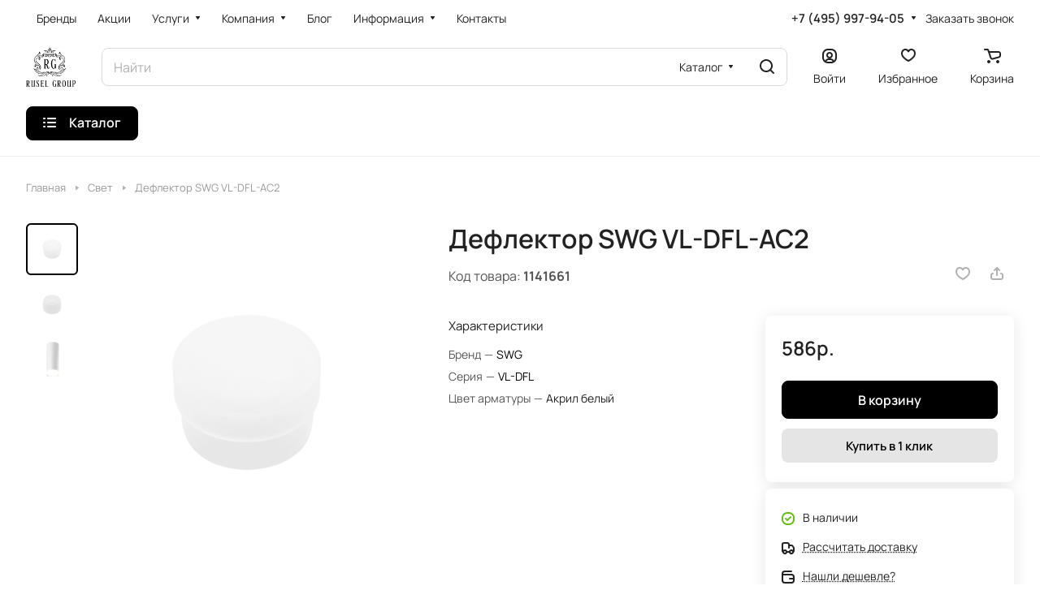

--- FILE ---
content_type: text/css
request_url: https://www.rusel-group.ru/bitrix/cache/css/s1/aspro-lite/default_bba86f7be7ccbdf6f0631aac333a8cb8/default_bba86f7be7ccbdf6f0631aac333a8cb8_v1.css?17624681412252
body_size: 810
content:


/* Start:/bitrix/templates/aspro-lite/components/aspro/catalog.viewed.lite/main/style.css?17120599932030*/
.catalog-viewed2 {
  position: relative;
}
.catalog-viewed2__inner {
  background: none;
}
.catalog-viewed2.catalog-viewed2--fon .catalog-viewed2__inner {
  background: #f8f8f8;
  background: var(--darkerblack_bg_black);
}
.catalog-viewed2-list {
  padding: 0 0 5.3125rem;
}
.front_page .catalog-viewed2-list {
  padding-top: 4.5rem;
}
.catalog-viewed2-list__slider-wrap {
  position: relative;
}
.catalog-viewed2__item.swiper-slide {
  height: auto;
}
.catalog-viewed2__item-wrap {
  background: #fff;
  background: var(--card_bg_black);
  overflow: hidden;
  height: 100%;
  padding: 23px 23px 19px;
}
.catalog-viewed2__item__title {
  word-break: break-word;
  line-height: calc(1em + 5px);
}
.catalog-viewed2__item__image__wrap {
  position: relative;
  margin: 0 0 15px 0;
}
.catalog-viewed2__item__image {
  width: 80px;
  height: 80px;
  position: relative;
}
.catalog-viewed2__item__image a {
  position: absolute;
  top: 0;
  bottom: 0;
  left: 0;
  right: 0;
  display: flex;
  align-items: center;
  justify-content: center;
}
.catalog-viewed2__item__image img {
  display: block;
  max-width: 100%;
  max-height: 100%;
  border-radius: 8px;
  border-radius: var(--border-radius);
}
.catalog-viewed2 .price {
  margin: 0 0 1px 0;
}
.catalog-viewed2__item-sticker {
  position: absolute;
  z-index: 2;
  bottom: -2px;
  left: 0;
  margin: -2px;
}
.catalog-viewed2__item-sticker-value.sticker__item {
  margin: 2px;
  font-size: 12px;
  line-height: 15px;
  display: inline-flex;
  align-items: center;
  padding: 0 4px;
  height: 21px;
}

@media (max-width: 600px) {
  .catalog-viewed2__inner .index-block__title {
    font-size: 20px;
    margin: 0px;
  }
  .catalog-viewed2-list {
    padding-bottom: 40px;
  }
  .catalog-viewed2-list .index-block__title-wrapper.index-block__title-wrapper--mb-35 {
    margin-bottom: 16px;
}
  .front_page .catalog-viewed2-list {
    padding-top: 40px;
  }
  .catalog-viewed2__item {
    width: 160px !important;
  }
  .catalog-viewed2__item-wrap {
    padding: 16px 16px 10px;
  }
}

/* End */
/* /bitrix/templates/aspro-lite/components/aspro/catalog.viewed.lite/main/style.css?17120599932030 */


--- FILE ---
content_type: application/javascript; charset=utf-8
request_url: https://www.rusel-group.ru/bitrix/cache/js/s1/aspro-lite/default_efe04e206c5b34a2430079f2cad44656/default_efe04e206c5b34a2430079f2cad44656_v1.js?1762468141721
body_size: 336
content:

; /* Start:"a:4:{s:4:"full";s:96:"/bitrix/templates/aspro-lite/components/bitrix/subscribe.edit/footer/script.min.js?1697124472134";s:6:"source";s:78:"/bitrix/templates/aspro-lite/components/bitrix/subscribe.edit/footer/script.js";s:3:"min";s:82:"/bitrix/templates/aspro-lite/components/bitrix/subscribe.edit/footer/script.min.js";s:3:"map";s:86:"/bitrix/templates/aspro-lite/components/bitrix/subscribe.edit/footer/script.min.js.map";}"*/
$(document).ready((function(){$("form.subscribe-form").validate({rules:{EMAIL:{email:!0}}})}));
/* End */
;; /* /bitrix/templates/aspro-lite/components/bitrix/subscribe.edit/footer/script.min.js?1697124472134*/

//# sourceMappingURL=default_efe04e206c5b34a2430079f2cad44656.map.js